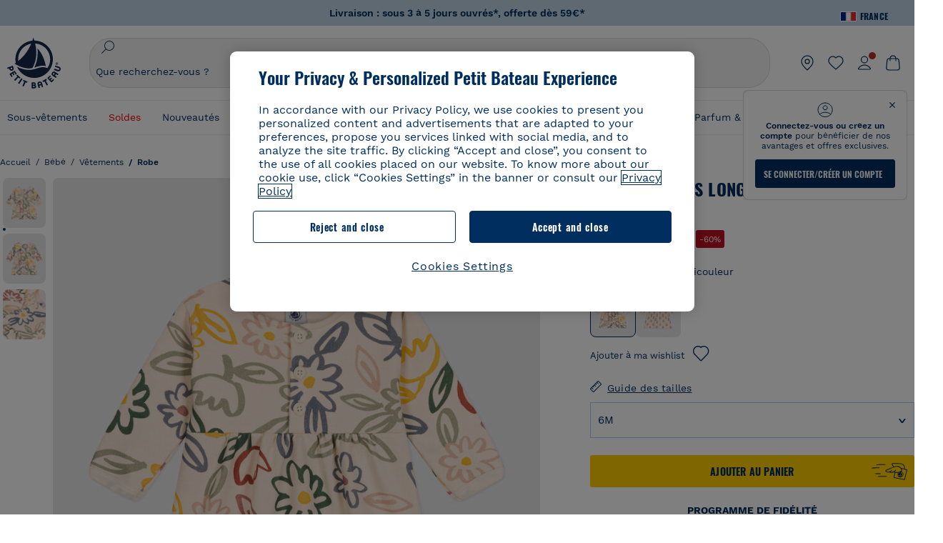

--- FILE ---
content_type: text/javascript; charset=utf-8
request_url: https://p.cquotient.com/pebble?tla=bckl-PB_FR&activityType=viewReco&callback=CQuotient._act_callback2&cookieId=abwsCJyjicLQKwyFlnko025e5V&userId=&emailId=&products=id%3A%3AA0EEC%7C%7Csku%3A%3A%7C%7Ctype%3A%3Avgroup%7C%7Calt_id%3A%3AA0EEC01%3B%3Bid%3A%3AA0E69%7C%7Csku%3A%3A%7C%7Ctype%3A%3Avgroup%7C%7Calt_id%3A%3AA0E6901%3B%3Bid%3A%3AA0BKK%7C%7Csku%3A%3A%7C%7Ctype%3A%3Avgroup%7C%7Calt_id%3A%3AA0BKK01%3B%3Bid%3A%3AA0DVL%7C%7Csku%3A%3A%7C%7Ctype%3A%3Avgroup%7C%7Calt_id%3A%3AA0DVL01%3B%3Bid%3A%3AA0E6C%7C%7Csku%3A%3A%7C%7Ctype%3A%3Avgroup%7C%7Calt_id%3A%3AA0E6C01%3B%3Bid%3A%3AA0E6Q%7C%7Csku%3A%3A%7C%7Ctype%3A%3Avgroup%7C%7Calt_id%3A%3AA0E6Q01%3B%3Bid%3A%3AA0B1A%7C%7Csku%3A%3A%7C%7Ctype%3A%3Avgroup%7C%7Calt_id%3A%3AA0B1A01%3B%3Bid%3A%3AA0EEM%7C%7Csku%3A%3A%7C%7Ctype%3A%3Avgroup%7C%7Calt_id%3A%3AA0EEM01%3B%3Bid%3A%3AA0E4H%7C%7Csku%3A%3A%7C%7Ctype%3A%3Avgroup%7C%7Calt_id%3A%3AA0E4H05%3B%3Bid%3A%3AA0D89%7C%7Csku%3A%3A%7C%7Ctype%3A%3Avgroup%7C%7Calt_id%3A%3AA0D8900%3B%3Bid%3A%3AA0EKW%7C%7Csku%3A%3A%7C%7Ctype%3A%3Avgroup%7C%7Calt_id%3A%3AA0EKW01%3B%3Bid%3A%3AA0DWH%7C%7Csku%3A%3A%7C%7Ctype%3A%3Avgroup%7C%7Calt_id%3A%3AA0DWH99%3B%3Bid%3A%3AA0CKW%7C%7Csku%3A%3A%7C%7Ctype%3A%3Avgroup%7C%7Calt_id%3A%3AA0CKW01%3B%3Bid%3A%3AA0EEB%7C%7Csku%3A%3A%7C%7Ctype%3A%3Avgroup%7C%7Calt_id%3A%3AA0EEB01%3B%3Bid%3A%3AA0B3B%7C%7Csku%3A%3A%7C%7Ctype%3A%3Avgroup%7C%7Calt_id%3A%3AA0B3B01%3B%3Bid%3A%3AA09D5%7C%7Csku%3A%3A%7C%7Ctype%3A%3Avgroup%7C%7Calt_id%3A%3AA09D507&recommenderName=__UNDEFINED__&realm=BCKL&siteId=PB_FR&instanceType=prd&locale=fr_FR&slotId=&slotConfigId=&slotConfigTemplate=&referrer=&currentLocation=https%3A%2F%2Fwww.petit-bateau.fr%2Fbebe%2Fvetements%2Frobe%2Frobe-manches-longues-bebe-avalanche-multico%2FA0BKI01.html%3Fdwvar_A0BKI01_size%3D001%26dwvar_A0BKI01_type%3DFirst%26dwvar_A0BKI01_color%3DFSL&ls=true&_=1768973540241&v=v3.1.3&fbPixelId=__UNKNOWN__&__cq_uuid=abwsCJyjicLQKwyFlnko025e5V&__cq_seg=0~0.00!1~0.00!2~0.00!3~0.00!4~0.00!5~0.00!6~0.00!7~0.00!8~0.00!9~0.00&bc=%7B%22bckl-PB_FR%22%3A%5B%7B%22id%22%3A%22A0BKI%22%2C%22type%22%3A%22vgroup%22%2C%22alt_id%22%3A%22A0BKI01%22%7D%5D%7D
body_size: 162
content:
/**/ typeof CQuotient._act_callback2 === 'function' && CQuotient._act_callback2([{"k":"__cq_uuid","v":"abwsCJyjicLQKwyFlnko025e5V","m":34128000}]);

--- FILE ---
content_type: text/javascript; charset=utf-8
request_url: https://p.cquotient.com/pebble?tla=bckl-PB_FR&activityType=viewProduct&callback=CQuotient._act_callback0&cookieId=abwsCJyjicLQKwyFlnko025e5V&userId=&emailId=&product=id%3A%3AA0BKI%7C%7Csku%3A%3A%7C%7Ctype%3A%3Avgroup%7C%7Calt_id%3A%3AA0BKI01&realm=BCKL&siteId=PB_FR&instanceType=prd&locale=fr_FR&referrer=&currentLocation=https%3A%2F%2Fwww.petit-bateau.fr%2Fbebe%2Fvetements%2Frobe%2Frobe-manches-longues-bebe-avalanche-multico%2FA0BKI01.html%3Fdwvar_A0BKI01_size%3D001%26dwvar_A0BKI01_type%3DFirst%26dwvar_A0BKI01_color%3DFSL&ls=true&_=1768973539119&v=v3.1.3&fbPixelId=__UNKNOWN__&json=%7B%22cookieId%22%3A%22abwsCJyjicLQKwyFlnko025e5V%22%2C%22userId%22%3A%22%22%2C%22emailId%22%3A%22%22%2C%22product%22%3A%7B%22id%22%3A%22A0BKI%22%2C%22sku%22%3A%22%22%2C%22type%22%3A%22vgroup%22%2C%22alt_id%22%3A%22A0BKI01%22%7D%2C%22realm%22%3A%22BCKL%22%2C%22siteId%22%3A%22PB_FR%22%2C%22instanceType%22%3A%22prd%22%2C%22locale%22%3A%22fr_FR%22%2C%22referrer%22%3A%22%22%2C%22currentLocation%22%3A%22https%3A%2F%2Fwww.petit-bateau.fr%2Fbebe%2Fvetements%2Frobe%2Frobe-manches-longues-bebe-avalanche-multico%2FA0BKI01.html%3Fdwvar_A0BKI01_size%3D001%26dwvar_A0BKI01_type%3DFirst%26dwvar_A0BKI01_color%3DFSL%22%2C%22ls%22%3Atrue%2C%22_%22%3A1768973539119%2C%22v%22%3A%22v3.1.3%22%2C%22fbPixelId%22%3A%22__UNKNOWN__%22%7D
body_size: 421
content:
/**/ typeof CQuotient._act_callback0 === 'function' && CQuotient._act_callback0([{"k":"__cq_uuid","v":"abwsCJyjicLQKwyFlnko025e5V","m":34128000},{"k":"__cq_bc","v":"%7B%22bckl-PB_FR%22%3A%5B%7B%22id%22%3A%22A0BKI%22%2C%22type%22%3A%22vgroup%22%2C%22alt_id%22%3A%22A0BKI01%22%7D%5D%7D","m":2592000},{"k":"__cq_seg","v":"0~0.00!1~0.00!2~0.00!3~0.00!4~0.00!5~0.00!6~0.00!7~0.00!8~0.00!9~0.00","m":2592000}]);